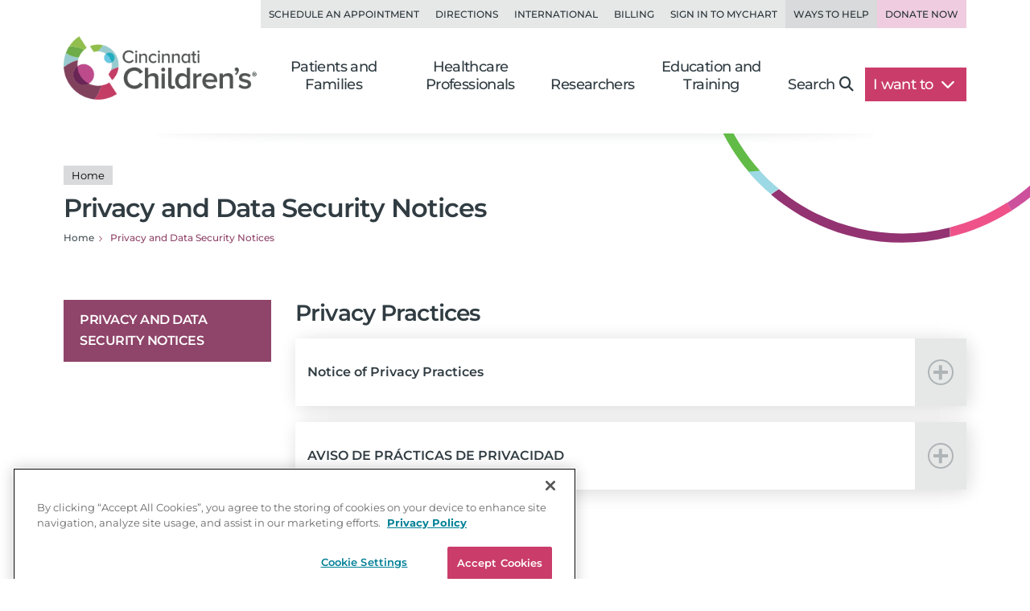

--- FILE ---
content_type: text/html; charset=utf-8
request_url: https://www.cincinnatichildrens.org/privacy-data-security-notices
body_size: 31865
content:

<!DOCTYPE html>
<html lang="en">
<head>
    <meta charset="utf-8">
    <meta name="viewport" content="width=device-width,initial-scale=1">
<meta name="description" content="Read the Cincinnati Children's Notice of privacy practices, social media disclaimer and website privacy policy.">
<meta name="SearchBoost" content="High">
<meta name="robots" content="index,follow">

        <title>Privacy and Data Security Notices</title>

    <!-- Google Tag Manager --> <script>(function(w,d,s,l,i){w[l]=w[l]||[];w[l].push({'gtm.start': new Date().getTime(),event:'gtm.js'});var f=d.getElementsByTagName(s)[0], j=d.createElement(s),dl=l!='dataLayer'?'&l='+l:'';j.async=true;j.src= 'https://www.googletagmanager.com/gtm.js?id='+i+dl;f.parentNode.insertBefore(j,f); })(window,document,'script','dataLayer','GTM-K4TMR5X');</script> <!-- End Google Tag Manager -->
<link rel="dns-prefetch" href="https://www.google-analytics.com"><link rel="dns-prefetch" href="https://s.ytimg.com"><link rel="dns-prefetch" href="https://snap.licdn.com">
<link rel="preload" as="script" href="/includes/org/js/libs/bootstrap/bootstrap.bundle.min.js">
<link rel="preload" as="script" href="/includes/org/js/public.min.js?bld=20251028">
<link rel="preload" as="script" href="//cdn.evgnet.com/beacon/cincinnatichildrenshospital/cchmcpersprod/scripts/evergage.min.js">
<link rel="preload" as="style" href="/includes/org/css/screen.min.css?bld=20251028">
<link rel="stylesheet" href="/includes/org/css/screen.min.css?bld=20251028">
<link rel="apple-touch-icon" sizes="180x180" href="/-/media/Cincinnati%20Childrens/Global%20Shared/icons/apple-touch-icon.png">
<link rel="icon" type="image/png" sizes="32x32" href="/-/media/Cincinnati%20Childrens/Global%20Shared/icons/favicon-32x32.png">
<link rel="icon" type="image/png" sizes="16x16" href="/-/media/Cincinnati%20Childrens/Global%20Shared/icons/favicon-16x16.png">
<link rel="mask-icon" href="/-/media/Cincinnati%20Childrens/Global%20Shared/icons/safari-pinned-tab.svg" color="#00aac8">
<link rel="shortcut icon" href="/-/media/Cincinnati%20Childrens/Global%20Shared/favicon.ico?ver=20200519">
<style type="text/css">.bio-full {z-index: auto;} .wide .page-top h1 .tags { display: block !important; }</style>
<style type="text/css">@media only screen and (min-width: 768px) { .cta-global { background-color: transparent; } .cta-bar { z-index: 1; background-color: #fff; } } @media only screen and (min-width: 992px) { .cta-bar .cta-text .eyebrow { line-height: 1.2; } }</style>
<style type="text/css">.nav-head-full .utility-links .util-link.nav-bg-pink { color: #8f4469; color: var(--primary-dark); background-color: #efcce0; } .nav-head-full .utility-links .util-link.nav-bg-pink:hover { background-color: #ddc7d2; }</style>
<script type="text/javascript" src="//cdn.evgnet.com/beacon/cincinnatichildrenshospital/cchmcpersprod/scripts/evergage.min.js"></script>
<link id="Preload-css-star-rating" rel="preload" href="/includes/org/css/lazyload/star-rating.min.css?bld=20251028" as="style" />
<link id="Preload-css-article" rel="preload" href="/includes/org/css/lazyload/article.min.css?bld=20251028" as="style" />

<link id="Stylesheet-css-star-rating" rel="stylesheet" href="/includes/org/css/lazyload/star-rating.min.css?bld=20251028" />
<link id="Stylesheet-css-article" rel="stylesheet" href="/includes/org/css/lazyload/article.min.css?bld=20251028" />

<link id="Preload-js-sitealert" rel="preload" href="/includes/org/js/lazyload/sitealert.min.js?bld=20251028" as="script" />
<link id="Preload-js-section-header" rel="preload" href="/includes/org/js/lazyload/section-header.min.js?bld=20251028" as="script" />
<link id="Preload-js-article-with-media" rel="preload" href="/includes/org/js/lazyload/article-with-media.min.js?bld=20251028" as="script" />

<style id="SectionHeaderImage" type="text/css">:root { --breadcrumbBackgroundImage: url("/-/media/Cincinnati-Childrens/Global-Shared/Navigation/Head-Nav/arc-circle-header.svg?iar=0&mh=500&mw=800&hash=CFBA0D81F569F766C8AF8396080F54CB"); --breadcrumbBackgroundAspectRatio: 410 / 140; --breadcrumbBackgroundHeight: 140px; --breadcrumbBackgroundWidth: 410px; }
</style>
<style id="SectionFooterArcImage" type="text/css">.site.footer::before { background-image: url("/-/media/Cincinnati-Childrens/Global-Shared/Navigation/Footer-Nav/arc-pattern-lower-left.png?iar=0&mh=500&mw=800&hash=4D1D1DACFD6ADEF50BDD84D785D42421"); width: 500px; height: 246px; }.site.footer::after { background-image: url("/-/media/Cincinnati-Childrens/Global-Shared/Navigation/Footer-Nav/arc-pattern-upper-right.png?iar=0&mh=500&mw=800&hash=35E0D4BABD6CEDCBA6B3739087FBEFC2"); width: 166px; height: 259px; }
</style>


    
</head>
<body class="page content inside wide service">

    <!-- Google Tag Manager (noscript) --> <noscript><iframe src="https://www.googletagmanager.com/ns.html?id=GTM-K4TMR5X" height="0" width="0" style="display:none;visibility:hidden"></iframe></noscript> <!-- End Google Tag Manager (noscript) -->

    

    <div id="pageLayout" class="page-layout ">
        
<section class="site header">






<header class="nav-head nav-head-full search-exclude">
    <nav class="navbar navbar-expand-lg nav-toolbar">
        <div class="container-fluid px-0">
            <div class="navbar-collapse collapse utility-links">
                <ul class="navbar-nav ms-auto">
                        <li class="nav-item">
                            <a class="nav-link util-link" data-cchmc-link="true" href="/schedule-appointment" title="Schedule an appointment. ">Schedule an Appointment</a>
                        </li>
                        <li class="nav-item">
                            <a class="nav-link util-link" data-cchmc-link="true" href="/locations" title="View locations and directions. ">Directions</a>
                        </li>
                        <li class="nav-item">
                            <a class="nav-link util-link" data-cchmc-link="true" href="/patients/visit/international" title="Resources for international patients. ">International</a>
                        </li>
                        <li class="nav-item">
                            <a class="nav-link util-link" data-cchmc-link="true" href="/patient-resources/billing" title="Pay Your Bill.">Billing</a>
                        </li>
                        <li class="nav-item">
                            <a class="nav-link util-link font-weight-bold" data-cchmc-link="true" href="https://mychart.cincinnatichildrens.org/mychart/" target="_blank" title="SIgn in to mychart.">Sign in to MyChart</a>
                        </li>
                        <li class="nav-item">
                            <a class="nav-link util-link font-weight-bold nav-darker" data-cchmc-link="true" href="/giving">Ways to Help</a>
                        </li>
                        <li class="nav-item">
                            <a class="nav-link util-link font-weight-bold nav-bg-pink" data-cchmc-link="true" href="https://giving.cincinnatichildrens.org/campaign/650825/donate?c_src=home&amp;c_src2=header" target="_blank" title="Give now to Cincinnati Children&#39;s">Donate Now</a>
                        </li>
                </ul>
            </div>
        </div>
    </nav>

    <nav class="navbar navbar-expand-lg nav-main dropdown">
        <div class="container-fluid align-items-lg-end px-0">
            
            <a class="logo navbar-brand" data-cchmc-link="true" href="/"><img alt="Cincinnati Childrens" data-cchmc-image="true" height="106" src="/-/media/Cincinnati-Childrens/Global-Shared/childrens-logo-new.png?iar=0&amp;mh=500&amp;mw=800&amp;hash=5ADA5787771D5041476990853A1522AD" width="314" /></a>

            
            <a aria-controls="DropdownSearchLinkIdece4b614ce494402a2613c35febe0dd3" aria-expanded="false" aria-label="Toggle Site Search" class="navbar-toggler search-trigger" data-bs-toggle="collapse" data-cchmc-link="true" href="#DropdownSearchLinkIdece4b614ce494402a2613c35febe0dd3" role="button"><i aria-hidden="true" class="fa-solid fa-magnifying-glass fa-fw"></i></a>

            
            <a aria-label="Get Directions" class="navbar-toggler directions-trigger" data-cchmc-link="true" href="/locations"><i aria-hidden="true" class="fa-solid fa-location-dot fa-fw"></i></a>

            
            <a aria-controls="SiteNavece4b614ce494402a2613c35febe0dd3" aria-expanded="false" aria-label="Open Site Navigation" class="navbar-toggler menu-trigger" data-bs-toggle="offcanvas" data-cchmc-link="true" href="#SiteNavece4b614ce494402a2613c35febe0dd3" title="Open Site Navigation"><i aria-hidden="true" class="fa-solid fa-bars fa-fw"></i></a>

            <div id="SiteNavece4b614ce494402a2613c35febe0dd3" class="offcanvas offcanvas-start primary-nav navbar-expand-lg">

                <div class="offcanvas-header d-lg-none">
                    <h5 class="offcanvas-title visually-hidden">Navigation</h5>
                    <button aria-label="Close" class="btn-close cch-close cch-close-left cch-close-has-text" data-bs-dismiss="offcanvas">
                        <i aria-hidden="true" class="fa-solid fa-chevron-left"></i>
                    </button>
                </div>

                <div class="offcanvas-body justify-content-lg-end">
                    <ul class="main navbar-nav">
                            <li class="nav-item section-nav dropdown dropdown-center">
                                <a aria-expanded="false" aria-haspopup="true" class="nav-link dropdown-toggle" data-bs-toggle="dropdown" data-cchmc-link="true" href="/" id="8c6f9d3202924bdb8791a252083d9606" role="button">Patients and Families</a>
                                <div class="dropdown-menu">

                                    <nav class="links dropdown-main-links">
<a class="dropdown-item" data-cchmc-link="true" href="/patients" title="Patients and Families home page. ">Patients and Family Home</a><a class="dropdown-item" data-cchmc-link="true" href="/schedule-appointment" title="Schedule an appointment. ">Schedule an Appointment</a><a class="dropdown-item" data-cchmc-link="true" href="/search/services" title="View our services and specialties. ">Services and Specialties</a><a class="dropdown-item" data-cchmc-link="true" href="/search/find-doctor" title="Find a Doctor. ">Find a Doctor</a><a class="dropdown-item" data-cchmc-link="true" href="/patients/visit" title="Helpful tips for visitors. ">Visiting Cincinnati Children's</a><a class="dropdown-item" data-cchmc-link="true" href="/search/health-library" title="View condition and treatment information. ">Health Library</a>                                    </nav>
                                    <nav class="links dropdown-quick-links">
                                        <div class="dropdown-header">Additional Resources</div>
<a class="dropdown-item" data-cchmc-link="true" href="/service/c/clinical-trials/search-studies" title="Find clinical trials and research studies. ">Clinical Trials/Research Studies</a><a class="dropdown-item" data-cchmc-link="true" href="/patients/resources" title="View hospital resources. ">Patient Resources</a><a class="dropdown-item" data-cchmc-link="true" href="/patients/vaccines">Vaccine Resources</a><a class="dropdown-item" data-cchmc-link="true" href="/ongoing-support-resources" title="Ongoing Support Resources.">Ongoing Support Resources</a>                                    </nav>
                                </div>
                            </li>
                            <li class="nav-item section-nav dropdown dropdown-center">
                                <a aria-expanded="false" aria-haspopup="true" class="nav-link dropdown-toggle" data-bs-toggle="dropdown" data-cchmc-link="true" href="/professional/" id="7d988570cf854cbcbcbf90ca42cdad03" role="button">Healthcare Professionals</a>
                                <div class="dropdown-menu">

                                    <nav class="links dropdown-main-links">
<a class="dropdown-item" data-cchmc-link="true" href="/professional" title="Healthcare professionals&#39; home page. ">Healthcare Professionals Home</a><a class="dropdown-item" data-cchmc-link="true" href="/search/services" title="View all institutes, divisions and centers at Cincinnati Children&#39;s.">Services and Specialties</a><a class="dropdown-item" data-cchmc-link="true" href="/service/c/clinical-trials" title="View clinical trials and research studies. ">Clinical Trials</a><a class="dropdown-item" data-cchmc-link="true" href="/search/find-doctor" title="Find a doctor. ">Find a Doctor</a><a class="dropdown-item" data-cchmc-link="true" href="/professional/referrals" title="Refer your patient to Cincinnati Children&#39;s.">Refer a Patient</a>                                    </nav>
                                    <nav class="links dropdown-quick-links">
                                        <div class="dropdown-header">Additional Resources</div>
<a class="dropdown-item" data-cchmc-link="true" href="/careers" title="Browse Careers. ">Browse Careers</a><a class="dropdown-item" data-cchmc-link="true" href="/patients/resources" title="View patient resources. ">Patient Resources</a><a class="dropdown-item" data-cchmc-link="true" href="/professional/resources" title="View provider resources. ">Provider Resources</a><a class="dropdown-item" data-cchmc-link="true" href="/professional/continuing-education" title="View continuing medical education opportunities. ">Continuing Professional Education</a><a class="dropdown-item" data-cchmc-link="true" href="https://www.cincinnatichildrens.org/education/programs?ProgramCategory={4CF9F4D2-F1C1-417F-83B7-1148E6104EB9}" title="View clinical education programs. ">Clinical Training Programs</a><a class="dropdown-item" data-cchmc-link="true" href="/education/graduate-medical-education" title="View graduate medical education opportunities. ">Graduate Medical Education</a><a class="dropdown-item" data-cchmc-link="true" href="/clinical-labs" title="View clinical laboratories. ">Clinical Laboratories</a><a class="dropdown-item" data-cchmc-link="true" href="/service/n/nursing" title="Learn about nursing at Cincinnati Children&#39;s. ">Nursing</a>                                    </nav>
                                </div>
                            </li>
                            <li class="nav-item section-nav dropdown dropdown-center">
                                <a aria-expanded="false" aria-haspopup="true" class="nav-link dropdown-toggle" data-bs-toggle="dropdown" data-cchmc-link="true" href="/research/" id="0dac61df31fd4c4684b7b11b6f86ef2f" role="button">Researchers</a>
                                <div class="dropdown-menu">

                                    <nav class="links dropdown-main-links">
<a class="dropdown-item" data-cchmc-link="true" href="/research" title="Research home. ">Research Home</a><a class="dropdown-item" data-cchmc-link="true" href="/search/find-researcher" title="Find a researcher">Find a Researcher</a><a class="dropdown-item" data-cchmc-link="true" href="/search/research" title="Find research institutes, divisions, centers and labs at Cincinnati Children&#39;s.">Research Areas</a><a class="dropdown-item" data-cchmc-link="true" href="https://www.cincinnatichildrens.org/education/programs?ProgramCategory={B283C95C-3FD1-4DE6-8360-67F11E28FBB0}" title="View research education and training programs. ">Education and Training</a>                                    </nav>
                                    <nav class="links dropdown-quick-links">
                                        <div class="dropdown-header">Additional Resources</div>
<a class="dropdown-item" data-cchmc-link="true" href="/search/shared-facilities" title="Learn more about the Shared Facilities at Cincinnati Children&#39;s.">Shared Facilities</a><a class="dropdown-item" data-cchmc-link="true" href="/research/support" title="View research support services. ">Research Support Services</a><a class="dropdown-item" data-cchmc-link="true" href="/research/about" title="Learn more about why Cincinnati Children&#39;s is a powerhouse in when it comes to pediatric research..">About Research</a><a class="dropdown-item" data-cchmc-link="true" href="/education/funded" title="View funded training programs. ">Funded Training</a><a class="dropdown-item" data-cchmc-link="true" href="/careers" title="View careers. ">Browse Careers</a>                                    </nav>
                                </div>
                            </li>
                            <li class="nav-item section-nav dropdown dropdown-center">
                                <a aria-expanded="false" aria-haspopup="true" class="nav-link dropdown-toggle" data-bs-toggle="dropdown" data-cchmc-link="true" href="/education/" id="0f2ef531fb494b46b87647410f9af22c" role="button">Education and Training</a>
                                <div class="dropdown-menu">

                                    <nav class="links dropdown-main-links">
<a class="dropdown-item" data-cchmc-link="true" href="/education">Professional Education Home</a><a class="dropdown-item" data-cchmc-link="true" href="https://www.cincinnatichildrens.org/education/programs?ProgramCategory={4CF9F4D2-F1C1-417F-83B7-1148E6104EB9}" title="View all of our clinical education programs.">All Clinical Programs</a><a class="dropdown-item" data-cchmc-link="true" href="https://www.cincinnatichildrens.org/education/programs?ProgramCategory={B283C95C-3FD1-4DE6-8360-67F11E28FBB0}" title="View all of our research education programs.">All Research Programs</a><a class="dropdown-item" data-cchmc-link="true" href="/education/clinical/residency" title="Learn more about our pediatric residency.">Pediatric Residency Program</a><a class="dropdown-item" data-cchmc-link="true" href="https://www.cincinnatichildrens.org/education/programs?ProgramType={696B4593-8E72-4537-AD7A-D6248D05DA5B}" title="View our Masters, MD, PhD programs.">Masters, MD, PhD</a><a class="dropdown-item" data-cchmc-link="true" href="https://www.cincinnatichildrens.org/education/programs?ProgramType={17C61AB8-6EE7-4864-83F3-C0B2F9B9E1E0}" title="View all of our fellowship programs.">Fellowships</a><a class="dropdown-item" data-cchmc-link="true" href="https://www.cincinnatichildrens.org/education/programs?ProgramType={844A246F-0E98-4D59-A7C7-DD01FCF3C18D}" title="View our residency programs.">Residencies</a><a class="dropdown-item" data-cchmc-link="true" href="https://www.cincinnatichildrens.org/education/programs?ProgramType={7D6630AD-0FBD-4E50-B929-6EC2FF1FA220}" title="View our Student and Graduate Training programs.">Student and Graduate Training</a>                                    </nav>
                                    <nav class="links dropdown-quick-links">
                                        <div class="dropdown-header">Additional Resources</div>
<a class="dropdown-item" data-cchmc-link="true" href="/careers/cincinnati" title="Learn more about life in Cincinnati.">Living in Cincinnati</a><a class="dropdown-item" data-cchmc-link="true" href="/careers/why" title="Learn why people choose Cincinnati Children&#39;s.">Why Cincinnati Children's?</a><a class="dropdown-item" data-cchmc-link="true" href="/education/graduate-medical-education">Graduate Medical Education</a><a class="dropdown-item" data-cchmc-link="true" href="/professional/continuing-education" title="View our continuing professional education options.">Continuing Professional Education</a><a class="dropdown-item" data-cchmc-link="true" href="/careers/international" title="View resources for international applicants.">International Applicants</a>                                    </nav>
                                </div>
                            </li>
                        <li class="nav-item search d-none d-lg-block">
                            <a aria-controls="DropdownSearchLinkIdece4b614ce494402a2613c35febe0dd3" aria-expanded="false" aria-label="Toggle Site Search" class="nav-link collapsed text-nowrap pe-lg-4" data-bs-toggle="collapse" data-cchmc-link="true" href="#DropdownSearchLinkIdece4b614ce494402a2613c35febe0dd3" role="button">Search<i aria-hidden="true" class="fa-solid fa-magnifying-glass"></i></a>
                        </li>

                        <li class="nav-item want-to dropdown">
                            <a aria-expanded="false" aria-haspopup="true" class="nav-link dropdown-toggle text-nowrap pe-lg-4" data-bs-toggle="dropdown" data-cchmc-link="true" href="#" id="DropdownWantToLinkIdece4b614ce494402a2613c35febe0dd3" role="button">I want to <i class="fa-solid fa-chevron-down"></i></a>
                            <div class="dropdown-menu dropdown-menu-lg-end">
                                <nav class="links">
<a class="dropdown-item" data-cchmc-link="true" href="https://mychart.cincinnatichildrens.org/mychart" target="_blank" title="Sign in to MyChart - link will open in a new window. ">Sign in to MyChart</a><a class="dropdown-item" data-cchmc-link="true" href="/patient-resources/billing" title="Pay a bill. ">Pay a Bill</a><a class="dropdown-item" data-cchmc-link="true" href="/schedule-appointment" title="Schedule an appointment. ">Schedule an Appointment</a><a class="dropdown-item" data-cchmc-link="true" href="/schedule-appointment/online-second-opinion" title="Get an Online Second Opinion.">Get an Online Second Opinion</a><a class="dropdown-item" data-cchmc-link="true" href="/patient-resources/obtain-medical-records" title="Request medical records. ">Obtain Medical Records</a><a class="dropdown-item" data-cchmc-link="true" href="/locations/urgent-care" title="Find an urgent care location. ">Find an Urgent Care</a><a class="dropdown-item" data-cchmc-link="true" href="/search/services" title="Find services and specialties. ">Find a Specialty</a><a class="dropdown-item" data-cchmc-link="true" href="/search/find-doctor" title="Find a doctor. ">Find a Doctor</a><a class="dropdown-item" data-cchmc-link="true" href="/locations" title="Find a location. ">Find a Location</a><a class="dropdown-item" data-cchmc-link="true" href="/careers" title="Browse careers. ">Browse Careers</a><a class="dropdown-item" data-cchmc-link="true" href="https://giving.cincinnatichildrens.org/campaign/650825/donate?c_src=home&amp;c_src2=dropdown" target="_blank" title="Make a Donation to Cincinnati Children&#39;s.">Make a Donation</a>                                </nav>
                            </div>
                        </li>
                    </ul>

                    
                    <div class="d-flex flex-wrap d-lg-none utility-links mobile-util">
<a class="nav-link util-link" data-cchmc-link="true" href="/schedule-appointment" title="Schedule an appointment. ">Schedule an Appointment</a><a class="nav-link util-link" data-cchmc-link="true" href="/locations" title="View locations and directions. ">Directions</a><a class="nav-link util-link" data-cchmc-link="true" href="/patients/visit/international" title="Resources for international patients. ">International</a><a class="nav-link util-link" data-cchmc-link="true" href="/patient-resources/billing" title="Pay Your Bill.">Billing</a><a class="nav-link util-link font-weight-bold" data-cchmc-link="true" href="https://mychart.cincinnatichildrens.org/mychart/" target="_blank" title="SIgn in to mychart.">Sign in to MyChart</a><a class="nav-link util-link font-weight-bold nav-darker" data-cchmc-link="true" href="/giving">Ways to Help</a><a class="nav-link util-link font-weight-bold nav-bg-pink" data-cchmc-link="true" href="https://giving.cincinnatichildrens.org/campaign/650825/donate?c_src=home&amp;c_src2=header" target="_blank" title="Give now to Cincinnati Children&#39;s">Donate Now</a>                    </div>
                </div>
            </div>
        </div>
    </nav>

    <div id="DropdownSearchLinkIdece4b614ce494402a2613c35febe0dd3" class="search search-large search-block dropdown-menu">
        <div class="block inline-search _inline-search">
            
<div class="quick-search _search-textbox">
        <input class="_typeahead-data" type="hidden" value="[{&quot;Name&quot;:&quot;QueryTerm&quot;,&quot;Header&quot;:&quot;&quot;,&quot;ShowMore&quot;:&quot;&quot;,&quot;Dataset&quot;:null,&quot;DataLength&quot;:0,&quot;MinLength&quot;:3,&quot;Limit&quot;:7,&quot;ShowMoreInDropdown&quot;:true,&quot;BacktoAllCategories&quot;:&quot;Back to all Categories&quot;,&quot;Url&quot;:&quot;&quot;,&quot;UrlParams&quot;:&quot;&quot;},{&quot;Name&quot;:&quot;Suggest&quot;,&quot;Header&quot;:&quot;Suggested Results&quot;,&quot;ShowMore&quot;:&quot;&quot;,&quot;Dataset&quot;:null,&quot;DataLength&quot;:0,&quot;MinLength&quot;:3,&quot;Limit&quot;:10,&quot;ShowMoreInDropdown&quot;:true,&quot;BacktoAllCategories&quot;:&quot;Back to all Categories&quot;,&quot;Url&quot;:&quot;&quot;,&quot;UrlParams&quot;:&quot;&quot;}]" />

<div class="input-group input-group-md-lg" data-baseurl="/search" data-cat="" data-debugmode="False" data-facetName="" data-modelguiid="{B296EA52-AF64-422D-A702-394C08EF77FF}" data-otherparam="" data-pagecatguiid="" data-searchterm="Enter Search Term"><input aria-label="Search Our Site" class="form-control finder-input typeahead" onkeydown="return (event.keyCode!=13);" placeholder="Enter Search Term" type="search" value=""></input><button aria-label="clear" class="btn btn-secondary search-clear-button" type="button"><i class='fa-solid fa-xmark'></i></button><button aria-label="search" class="btn btn-secondary search-button" type="button"><i class='fa-solid fa-magnifying-glass'></i></button><div class="tt-search-menu tt-menu tt-empty tt-static-menu"></div></div></div>

        </div>

        <div class="block quick-search featured">
<div class="h3">Popular search terms</div><div class="badges"><a class="tag badge text-bg-purple" data-cchmc-link="true" href="/search?q=Careers">Careers</a><a class="tag badge text-bg-purple" data-cchmc-link="true" href="/search?q= Urgent Care"> Urgent Care</a><a class="tag badge text-bg-purple" data-cchmc-link="true" href="/search?q= MyChart"> MyChart</a><a class="tag badge text-bg-purple" data-cchmc-link="true" href="/search?q= Neurology"> Neurology</a><a class="tag badge text-bg-purple" data-cchmc-link="true" href="/search?q= Volunteer"> Volunteer</a></div>        </div>
    </div>
</header>

</section>
<section class="site content main">



<div class="container-fluid position-relative px-0 _section-head show-background">
    <div class="page-top">
        <div class="row">
            <div class="titling col-12 d-flex flex-column gap-3 ">
<h1 class="m-0"><div class="tags d-block"><span class="badge text-bg-light tag">Home</span></div>Privacy and Data Security Notices</h1>
                

                <nav>
                    <ul class="breadcrumb" itemscope="" itemtype="https://schema.org/BreadcrumbList"><li class="breadcrumb-item bcLevel_1" data-hide-nav="false" data-is-root="true" itemprop="itemListElement" itemscope="" itemtype="https://schema.org/ListItem"><a data-cchmc-link="true" href="/" itemprop="item" title="Navigate to Home"><span itemprop="name">Home</span></a><meta content="1" itemprop="position"></meta></li><li aria-current="page" class="breadcrumb-item bcLevel_0 active" data-hide-nav="false" data-is-root="true" itemprop="itemListElement" itemscope="" itemtype="https://schema.org/ListItem"><span itemprop="name">Privacy and Data Security Notices</span><meta content="2" itemprop="position"></meta></li></ul>
                </nav>

                
            </div>

        </div>
    </div>
</div>


<section class="column-group has-2">
<div class="row">
<div class="column one navigation col-lg-3">



<nav class="navbar navbar-expand-lg section-nav search-exclude _leftnav">
    <div class="d-flex d-lg-none mobile-subnav">
        <button class="btn btn-primary side-nav-toggle collapsed" type="button" data-bs-toggle="offcanvas" data-bs-target="#NavbarTreeSupportedContente97d91eb7a0848ada261e3cbcb3e6425" aria-controls="NavbarTreeSupportedContente97d91eb7a0848ada261e3cbcb3e6425">
            <span class="icon fa-solid fa-bars-sort fa-fw"></span>
            <span>Navigate</span>
        </button>
    </div>
    <div id="NavbarTreeSupportedContente97d91eb7a0848ada261e3cbcb3e6425" class="offcanvas offcanvas-start" tabindex="-1">
        <div class="offcanvas-header">
            <h5 class="offcanvas-title visually-hidden">Section Navigation</h5>
            <a class="btn-close cch-close cch-close-right cch-close-has-text" data-bs-dismiss="offcanvas" data-cchmc-link="true" href="#" role="button"><span aria-hidden="true" class="cch-close-text">Close<i class="icon cch-x"></i></span></a>
        </div>
        <div class="offcanvas-body">
            <div class="sidebar-nav treenav">
                <h3 class="node">
                    <a class="open active last" data-cchmc-link="true" href="/privacy-data-security-notices">Privacy and Data Security Notices</a>
                </h3>
                <ul class="nav flex-column _leftnavtree collapse show rootnav"></ul>
            </div>
        </div>
    </div>
</nav>


</div>
<div class="column two primary col-lg-9">




<div class="faq wrapper full-width card-deck-wrapper " >
    <div class="container">
        <div class="row">
            <div class="col ">
<div class="intro"><h2>Privacy Practices</h2></div>
                <div class="card-deck cch-card-deck cch-block-list cch-block-list-collapsible cards-1up cards-md-multi cards-md-1up cards-lg-multi cards-lg-1up " id="faqIdf3a6b7ef76a942eba7d5c83a8b3948c5">
                                <div class="card tab-card card-shadow" style="--order-lg:3;--order-sm:3;" >
                                    <a class="tab-link collapsed" href="#PrivacyPractices_collapseA9F84014F4EE45889F0C705A31A76E44" data-bs-toggle="collapse" data-bs-target="#PrivacyPractices_collapseA9F84014F4EE45889F0C705A31A76E44" aria-expanded="false" aria-controls="PrivacyPractices_collapseA9F84014F4EE45889F0C705A31A76E44" role="button">
                                        <div class="card-body">
                                            <div class="card-title ">
                                                <span class="card-title-text">Notice of Privacy Practices</span>
                                                <span class="card-icon"><i class="icon toggle-plus-minus"></i></span>
                                            </div>
                                        </div>
                                    </a>
                                </div>
                                <div id="PrivacyPractices_collapseA9F84014F4EE45889F0C705A31A76E44" class="card-wrapper collapse " style="--order-lg:4;--order-sm:4;" data-bs-parent="#faqIdf3a6b7ef76a942eba7d5c83a8b3948c5">
                                    <div class="card tab-cards-content rounded-0 no-border">
                                        <div class="card-body ">
                                            
                                            <div><p>This notice describes how information about you may be used and disclosed and how you can get access to this information. We follow the law as mandated in the Health Insurance Portability and Accountability Act (HIPAA).</p>
<h3>What is This Notice and Why is it Important?</h3>
<p>Cincinnati Children&rsquo;s Hospital Medical Center (Cincinnati Children&rsquo;s) is required by law to maintain the privacy of patient protected health information, provide patients with notice of our legal duties and privacy practices regarding protected health information, and notify individuals when a breach of unsecured protected health information occurs. We understand that your health information is highly personal. We are committed to safeguarding your privacy.</p>
<p>Please read this Notice thoroughly. It describes how we may use and disclose your protected health information for treatment, payment, and health care operations purposes, and for other purposes that the law allows. It also describes your legal right to access and control the use and disclosure of your protected health information.</p>
<p>The rights outlined below belong to the patient or the patient&rsquo;s personal representative, which is the patient&rsquo;s parent, legal guardian or any person that has the legal authority to represent the interests of the patient and act on the patient&rsquo;s behalf. If there is any question as to whether a person is legally qualified to act as a patient&rsquo;s personal representative, please contact the Privacy Officer at the phone number or address listed at the end of this Notice.</p>
<h3>What Does This Notice Cover?</h3>
<p>This Notice covers information about your health condition, health care treatment, or payment for health care treatment <strong>that could reasonably identify who you are.</strong>  It includes information in the possession of any Cincinnati Children&rsquo;s department or division. This Notice applies to all personnel, volunteers, contractors, or anyone working here who might have access to your health information.</p>
<p>
We have an Organized Health Care Arrangement Agreement with our Medical Staff, which makes this Notice and the rights and obligations contained herein, applicable to both Cincinnati Children's and to our Medical Staff when they are providing services to patients here.</p>
<h3>How Will Cincinnati Children's Use My Health Information?</h3>
<p>We are permitted to use or disclose to others outside Cincinnati Children&rsquo;s your health information without permission from you for three basic types of activities:</p>
<h4>Treatment</h4>
<p>We are permitted to use your health information or disclose it to others outside Cincinnati Children&rsquo;s to provide proper medical care to you. This means we can provide your health information to nurses, technicians, doctors, medical students, or outside laboratories involved in your care.</p>
<p>For example, dietitians may need to know your condition if it requires special meals; X-ray and laboratory technicians may need to know your condition to conduct the proper test; other physicians may need to have your information to advise those providing your care.</p>
<p>In some circumstances, we may require you to complete an Authorization form for disclosure of your protected health information to an outside health care provider.</p>
<h4>Payment</h4>
<p>We are permitted to use your health information or disclose it to others outside Cincinnati Children&rsquo;s to submit bills for the care and services you receive.</p>
<p>For example, information about your care or services may be sent to your insurance company, a government insurance program, or another company that processes the information and submits it for payment</p>
<p>We may also provide information to your health plan about treatment you may receive so they may determine whether you are covered for that care.</p>
<h4>Healthcare Operations</h4>
<p>We are permitted to use your health information or disclose it to others outside Cincinnati Children&rsquo;s in order to run the hospital and ensure high quality care.</p>
<p>For example, we may use or disclose your information to review how we provide care to you, help us improve how we operate the hospital, meet compliance or licensing requirements, or send you appointment reminders.</p>
<p>There are some other situations in which we may use your information or disclose it to others outside Cincinnati Children&rsquo;s without a written authorization from you, such as:</p>
<h4>Treatment Alternatives</h4>
<p>We may use or disclose your health information to tell you about or recommend possible treatment-related options, activities, or alternatives that may be helpful to you.</p>
<h4>Health-Related Benefits and Services</h4>
<p>We may use or disclose your health information to tell you about health-related benefits or services that may be of interest to you.</p>
<h4>Fundraising Activities</h4>
<p>We may contact you to raise funds for Cincinnati Children&rsquo;s, and you have the right to opt out of receiving fund-raising communications. We may use or disclose your health information to contact you for fundraising activities for or by Cincinnati Children&rsquo;s or on our behalf by others.</p>
<p>In fundraising, we will only use or disclose demographic information (name, address and contact information, age, gender, and date of birth) and health insurance status, dates of care provided, department of service, treating physician, and outcome information.</p>
<p><strong>If you do not want to be contacted for fundraising efforts, you must notify the Director of Business Operations in writing at Department of Development, MLC 9002, Cincinnati Children&rsquo;s Hospital Medical Center, 3333 Burnet Avenue, Cincinnati, Ohio 45229-3039.</strong></p>
<h4>Patient Directory</h4>
<p>We may include your name, hospital location, general condition, and religious affiliation in the hospital&rsquo;s electronic patient directory while you are a patient at the hospital.</p>
<p>This information, except for your religious affiliation, may be disclosed to any person, including a member of the media who asks for you by name.</p>
<p>Your religious affiliation may be given to a member of the clergy.</p>
<p><strong>During registration, you will be given an opportunity to withhold your information from the patient directory. If, at any time, you wish to remove your information from the patient directory, you must notify the registration desk or a customer service representative.</strong></p>
<h4>Individuals Involved in Your Care or Payment for Your Care</h4>
<p>During times of treatment, we will disclose your health information to you or your personal representative.</p>
<p>We may also disclose your health information to individuals involved in your care or payment for your care that relates to that involvement or to an entity assisting in a disaster relief effort so that your family can be notified about your condition, status, and location.</p>
<h4>Research</h4>
<p>Under certain circumstances, we may use and disclose your health information for research purposes. For example, we may disclose your information to researchers preparing to conduct an investigation to help them look for patients with specific medical conditions.</p>
<h4>As Required By Law</h4>
<p>We will disclose your information when required by law.</p>
<h4>Public Health Activities</h4>
<p>We may use and disclosure your information for public health activities, such as reporting of diseases, injuries, vital events, or exposures to communicable diseases.</p>
<h4>Government Oversight Activities</h4>
<p>We may use and disclosure your information to a health oversight agency responsible for overseeing, for example, the health care system or government benefits and regulatory programs.</p>
<p>In some circumstances, such as if we believe a crime has been or is being committed on our premises, in an emergency, or for national security purposes, we may disclose limited information to law enforcement officials.</p>
<h4>To Avoid a Serious Threat to Health or Safety</h4>
<p>We may use and disclose your health information to prevent a serious threat to your health and safety or the health and safety of the public or another person. Any disclosure, however, would only be to someone able to help prevent the threat.</p>
<h4>Organ and Tissue Donation</h4>
<p>If you are an organ donor and/or recipient, we may release medical information to organizations that handle organ procurement or organ, eye or tissue transplantation or to an organ donation bank to support the process.</p>
<p>These entities include, but are not limited to, Ohio Solid Organ Transplant Consortium, United Network for Organ Sharing (UNOS) and Ohio Valley Life Center.</p>
<h4>Marketing</h4>
<p>We are not permitted to use your information in order to conduct marketing activities unless you have specifically authorized the communication.</p>
<h4>Psychotherapy Notes</h4>
<p>Psychotherapy notes are notes recorded by a mental health professional that document or analyze the contents of a conversation in a counseling session and are kept separated from the rest of your medical record. There are very limited circumstances in which we will use or disclose psychotherapy notes without a written authorization from you.</p>
<p>The originator of the notes may use them for treatment purposes. Cincinnati Children&rsquo;s may use psychotherapy notes in its own mental health counseling training programs.</p>
<p>We may also use psychotherapy notes in defense of a legal action or other proceeding brought by you, as required by law, or to avert a serious threat to a person&rsquo;s or the public's health or safety.</p>
<h4>Sale of Protected Health Information</h4>
<p>We are not permitted to sell your information unless you have specifically authorized the disclosure.</p>
<h3>Your Rights Regarding Your Health Information</h3>
<h4>Authorization to Use Your Information</h4>
<p>In order for us to use or disclose your information, other than as described in the previous section, we will generally need to obtain your written authorization which you may revoke at any time to stop any future uses and disclosures.</p>
<h4>Right to Access Your Information</h4>
<p>You have the right to look at or have a copy of your health information, except for psychotherapy notes; information that may be used in a civil, criminal or administrative action or proceeding; or where prohibited by law.</p>
<p>Cincinnati Children's may also deny you or your personal representative access to your health information if a licensed health care provider determines that releasing it could endanger or cause substantial harm to you or someone else. If you are denied access under these circumstances, you may appeal that decision and another licensed health care professional at Cincinnati Children&rsquo;s who did not make the original decision to deny your request will review the request and provide a written response to you.</p>
<p>A request for inspection or a copy of your health information must be in writing and directed to Health Information Management (MLC 5015) or Professional Billing Services/Patient Financial Services (MLC 9013), Cincinnati Children's Hospital Medical Center, 3333 Burnet Avenue, Cincinnati, Ohio 45229. We will charge a fee for copying costs.</p>
<h4>Right to Amend Your Information</h4>
<p>If you believe the information we have about you is incorrect or if important information is missing, you have the right to request that we correct the existing information or add the missing information.</p>
<p>The request must be in writing and directed to Health Information Management (MLC 5015), Cincinnati Children&rsquo;s Hospital Medical Center, 3333 Burnet Avenue, Cincinnati, Ohio 45229.</p>
<h4>Right to Request Confidential Information Be Provided in Certain Way</h4>
<p>You may request that when we send your information to you, we do so in a specific way that is convenient for you, such as only using a work number or by mail. We are not required to follow your request, but we will make every reasonable effort to do so or find a mutually satisfactory alternative.</p>
<h4>Right to an Accounting of Our Disclosures of Your Information</h4>
<p>You also have the right to receive a list of instances where we have disclosed your health information to others for reasons other than for purposes of treatment, payment, operations, national security or intelligence, or to notify persons involved in your care, or for use a facility directory, to you or persons involved in your care, or as a part of a limited data set, or as authorized by you.</p>
<p>The request must be in writing and directed to Health Information Management (MLC 5015), Cincinnati Children&rsquo;s Hospital Medical Center, 3333 Burnet Avenue, Cincinnati, Ohio 45229.</p>
<h4>Right to Limit Our Use or Disclosure of Your Information</h4>
<p>You may request in writing that we not use or disclose your information for treatment (other than emergency treatment), payment, or operations purposes, or to individuals involved in your care, unless required by law.</p>
<p>We will consider your request and respond, but we are not required to accept the request. However, we will accept a request for a restriction on a disclosure of your information to a health for payment or operations purposes, if not otherwise required by law, if the information pertains solely to an item or service for which or someone other than a health plan on your behalf has paid in full.</p>
<h4>Right to a Paper Copy of this Notice</h4>
<p>You have the right to obtain a paper copy of this Notice upon request.</p>
<h3>Cincinnati Children's Duties Regarding Your Health Information</h3>
<p>We are required to protect the privacy of your information, establish Policies and Procedures that do so, provide this Notice about our privacy practices, and to follow the practices described in this Notice.</p>
<p>We reserve the right to change our Policies and Procedures for protecting health information. When we make a significant change in how we use or disclose your health information, we will also change this Notice and post the new Notice in waiting rooms and registration areas. You can request a written copy of the most recent version of this Notice at any time. It is also posted on our website at <a href="/" title="View Cincinnati Children's website.">www.cincinnatichildrens.org</a>.</p>
<h3>How to Make a Complaint About How Your Information is Used</h3>
<p>If you believe we have not properly protected your privacy, have violated your privacy rights, or you disagree with a decision we made about access to your protected health information, you may contact our Privacy Officer at the address listed below.</p>
<p>You also may send a written complaint to the <a rel="noopener noreferrer" href="http://www.hhs.gov/" target="_blank" data-ektron-url="http://www.hhs.gov/" title="Visit the US Department of Health and Human Services website.">US Department of Health and Human Services</a>. The Cincinnati Children&rsquo;s Privacy Officer can provide you with the appropriate address upon request. There will not be retaliation against those who choose to file a complaint.</p>
<h3>How to Get More Information About Our Privacy Policies</h3>
<p>To act on any of the information provided in this Notice or for more information about our privacy practices, you may contact our Privacy Officer.</p>
<p><strong>Phone</strong>: <a class="phone mobile" href="tel:+18003442462" title="Call 1-800-344-2462.">1-800-344-2462</a> or <a class="phone mobile" href="tel:+15136364707" title="Call 513-636-4707">513-636-4707</a><br />
<strong>Fax</strong>: 513-636-4076<br />
<strong>Email</strong>: <a href="mailto:privacyofficer@cchmc.org" title="Email the privacy officer at Cincinnati Children's." data-ektron-url="mailto:privacyofficer@cchmc.org"> privacyofficer@cchmc.org </a></p>
<p><strong>Mail</strong>:<br />
Cincinnati Children's Privacy Officer<br />
Risk Management / Corporate Compliance, MLC 9010<br />
Cincinnati Children&rsquo;s Hospital Medical Center<br />
3333 Burnet Ave.<br />
Cincinnati, OH 45229-3039</p>
<p>This Notice was issued on August 15, 2013.</p></div>
                                        </div>
                                    </div>
                                </div>
                                <div class="card tab-card card-shadow" style="--order-lg:5;--order-sm:5;" >
                                    <a class="tab-link collapsed" href="#PrivacyPractices_collapse446F37500F6E4FF1975347301349EC33" data-bs-toggle="collapse" data-bs-target="#PrivacyPractices_collapse446F37500F6E4FF1975347301349EC33" aria-expanded="false" aria-controls="PrivacyPractices_collapse446F37500F6E4FF1975347301349EC33" role="button">
                                        <div class="card-body">
                                            <div class="card-title ">
                                                <span class="card-title-text">AVISO DE PRÁCTICAS DE PRIVACIDAD</span>
                                                <span class="card-icon"><i class="icon toggle-plus-minus"></i></span>
                                            </div>
                                        </div>
                                    </a>
                                </div>
                                <div id="PrivacyPractices_collapse446F37500F6E4FF1975347301349EC33" class="card-wrapper collapse " style="--order-lg:6;--order-sm:6;" data-bs-parent="#faqIdf3a6b7ef76a942eba7d5c83a8b3948c5">
                                    <div class="card tab-cards-content rounded-0 no-border">
                                        <div class="card-body ">
                                            
                                            <div><p>ESTE AVISO DESCRIBE C&Oacute;MO SE PUEDE USAR Y DIVULGAR LA INFORMACI&Oacute;N M&Eacute;DICA SOBRE USTED Y C&Oacute;MO USTED PUEDE TENER ACCESO A ESTA INFORMACI&Oacute;N.POR FAVOR, L&Eacute;ALO CON CUIDADO.</p>
<h3>&iquest;QU&Eacute; ES ESTE AVISO Y POR QU&Eacute; ES IMPORTANTE?</h3>
<p>La ley exige a Cincinnati Children&rsquo;s Hospital Medical Center (Cincinnati Children&rsquo;s - Hospital Pedi&aacute;trico y Centro M&eacute;dico de Cincinnati) que mantenga la privacidad de la informaci&oacute;n de salud protegida de los pacientes, que proporcione a los pacientes aviso de nuestras obligaciones legales y pr&aacute;cticas de privacidad con respecto a informaci&oacute;n de salud protegida y que notifique a las personas cuando ocurra una infracci&oacute;n con respecto a informaci&oacute;n de salud protegida no segura.&nbsp; Entendemos que su informaci&oacute;n de salud es muy personal.&nbsp; Tenemos el compromiso de proteger su privacidad.</p>
<p>Lea este Aviso en su totalidad.&nbsp; En el aviso se describe c&oacute;mo podemos usar y divulgar su informaci&oacute;n de salud protegida para prop&oacute;sitos relacionados con tratamiento, pago y operaciones de atenci&oacute;n de salud y para otros prop&oacute;sitos que la ley permite. Tambi&eacute;n se describe su derecho legal a tener acceso y controlar el uso y divulgaci&oacute;n de su informaci&oacute;n de salud protegida.</p>
<p>Los derechos indicados a continuaci&oacute;n pertenecen al paciente o al representante personal del paciente, que es el padre, madre o tutor legal del paciente o cualquier persona que tiene autoridad legal para representar los intereses del paciente y actuar en nombre del paciente.&nbsp; Si hay alguna duda sobre si una persona est&aacute; calificada legalmente para actuar como representante personal de un paciente, comun&iacute;quese con el Encargado de Privacidad al tel&eacute;fono o direcci&oacute;n mencionados al final de este Aviso.</p>
<h3>&iquest;QU&Eacute; CUBRE ESTE AVISO?</h3>
<p>Este Aviso cubre informaci&oacute;n sobre su condici&oacute;n de salud, tratamiento de atenci&oacute;n de salud o pago por tratamiento de atenci&oacute;n de salud que podr&iacute;a de manera razonable permitir identificar qui&eacute;n es usted. Incluye informaci&oacute;n en posesi&oacute;n de cualquier departamento o divisi&oacute;n de Cincinnati Children&rsquo;s. Este Aviso se aplica a todo el personal, voluntarios, contratistas o cualquier persona que trabaje aqu&iacute; y que pueda tener acceso a su informaci&oacute;n de salud.&nbsp; Tenemos un Acuerdo de criterios para atenci&oacute;n de salud organizada con nuestro personal m&eacute;dico, que hace que este Aviso y los derechos y obligaciones contenidos en este documento sean aplicables tanto a Cincinnati Children&rsquo;s como a nuestro personal m&eacute;dico cuando est&aacute;n proporcionando servicios a los pacientes aqu&iacute;.</p>
<h3>C&Oacute;MO USAR&Aacute; CINCINNATI CHILDREN&rsquo;S SU INFORMACI&Oacute;N DE SALUD</h3>
<p>Se nos permite usar o divulgar a terceros fuera de Cincinnati Children&rsquo;s su informaci&oacute;n de salud sin su permiso para tres tipos b&aacute;sicos de actividades: </p>
<ul>
    <li>Tratamiento &ndash; Se nos permite usar su informaci&oacute;n de salud o divulgarla a terceros fuera de Cincinnati Children&rsquo;s para proporcionarle atenci&oacute;n m&eacute;dica adecuada. Eso significa que podemos proporcionar su informaci&oacute;n de salud a enfermeras, t&eacute;cnicos, m&eacute;dicos, estudiantes m&eacute;dicos o laboratorios exteriores que participan en su atenci&oacute;n.&nbsp; Por ejemplo, los dietistas pueden necesitar conocer su afecci&oacute;n si requiere comidas especiales; los t&eacute;cnicos de radiolog&iacute;a y de laboratorios pueden necesitar conocer su afecci&oacute;n para llevar a cabo la prueba adecuada; otros m&eacute;dicos pueden necesitar tener su informaci&oacute;n para asesorar a quienes le brindan cuidados.&nbsp; En algunas circunstancias, podemos pedirle que complete un formulario de autorizaci&oacute;n para divulgaci&oacute;n de su informaci&oacute;n de salud protegida a un proveedor de atenci&oacute;n de salud externo.</li>
    <li>Pago &ndash; Se nos permite usar su informaci&oacute;n de salud o divulgarla a otros fuera de Cincinnati Children&rsquo;s para enviar facturas por la atenci&oacute;n y los servicios que usted recibe. Por ejemplo, se puede enviar informaci&oacute;n sobre su atenci&oacute;n m&eacute;dica o servicios a su empresa aseguradora, un programa de seguro del gobierno u otra empresa que procesa la informaci&oacute;n y la env&iacute;a para que se realicen los pagos.&nbsp; Tambi&eacute;n podemos proporcionar informaci&oacute;n a su plan de salud sobre tratamiento que usted puede recibir para que ellos puedan determinar si usted tiene cobertura para esa atenci&oacute;n. </li>
    <li>Operaciones de atenci&oacute;n de salud &ndash; Se nos permite usar su informaci&oacute;n de salud o divulgarla a terceros fuera de Cincinnati Children&rsquo;s para administrar el hospital y garantizar atenci&oacute;n de calidad.&nbsp; Por ejemplo, podemos usar o divulgar su informaci&oacute;n para revisar la forma en que le ofrecemos atenci&oacute;n, ayudarnos a mejorar la forma en que hacemos funcionar el hospital, cumplir con requerimientos de normas o licencias o enviarle recordatorios de citas. </li>
</ul>
<p>Hay algunas otras situaciones en las que podemos usar su informaci&oacute;n o divulgarla a otras personas fuera de Cincinnati Children&rsquo;s sin su autorizaci&oacute;n por escrito, por ejemplo:&nbsp; &nbsp;</p>
<ul>
    <li>Alternativas de tratamiento &ndash; Podemos usar o divulgar su informaci&oacute;n de salud para informarle o recomendarle posibles opciones de tratamiento, actividades o alternativas que pueden ser &uacute;tiles para usted.&nbsp; </li>
    <li>Beneficios y servicios relacionados con la salud &ndash; Podemos usar o divulgar su informaci&oacute;n de salud para informarle sobre beneficios o servicios relacionados con la salud que pueden interesarle.&nbsp; </li>
    <li>Actividades de recaudaci&oacute;n de fondos &ndash; Podemos contactarnos con usted para recaudar fondos para Cincinnati Children&rsquo;s, y usted tiene el derecho de optar por no recibir comunicaciones sobre recaudaci&oacute;n de fondos.&nbsp; Podemos usar o divulgar su informaci&oacute;n de salud para contactarnos con usted para actividades de recaudaci&oacute;n de fondos para o por Cincinnati Children&rsquo;s o en nuestro nombre por otros. En actividades de recaudaci&oacute;n de fondos, solo usaremos y divulgaremos informaci&oacute;n demogr&aacute;fica (nombre, direcci&oacute;n e informaci&oacute;n de contacto, edad, sexo y fecha de nacimiento) y estatus de seguro de salud, fechas en las que se proporcion&oacute; atenci&oacute;n, departamento de servicio, m&eacute;dico tratante e informaci&oacute;n de resultados.&nbsp; Si no desea que se contacten con usted para actividades de recaudaci&oacute;n de fondos, debe notificar por escrito al Director of Business Operations en el Department of Development, MLC 9002, Cincinnati Children&rsquo;s Hospital Medical Center, 3333 Burnet Avenue, Cincinnati, Ohio 45229-3039.</li>
    <li>Directorio de pacientes &ndash; Podemos incluir su nombre, ubicaci&oacute;n del hospital, condici&oacute;n general y afiliaci&oacute;n religiosa en el directorio electr&oacute;nico de pacientes del hospital mientras sea paciente en el hospital. Esta informaci&oacute;n, excepto su afiliaci&oacute;n religiosa, puede divulgarse a cualquier persona, incluido un miembro de los medios de comunicaci&oacute;n que pregunte por usted usando su nombre.&nbsp; Su afiliaci&oacute;n religiosa puede darse a un miembro del clero. Cuando se registre, tendr&aacute; la oportunidad de retener su informaci&oacute;n para que no se incluya en el directorio de pacientes.Si, en cualquier momento, usted desea eliminar su informaci&oacute;n del directoriode pacientes, debe avisar en el mostrador donde se hacen los registros o a un representante de atenci&oacute;n a clientes.</li>
    <li>Personas que participan en su atenci&oacute;n o en el pago por su atenci&oacute;n m&eacute;dica &ndash; Durante los per&iacute;odos de tratamiento, divulgaremos su informaci&oacute;n de salud a usted o a su representante.&nbsp; Tambi&eacute;n podemos divulgar su informaci&oacute;n de salud a personas que participan en su atenci&oacute;n o en el pago de su atenci&oacute;n en relaci&oacute;n con esa participaci&oacute;n o a una entidad que brinda ayuda en casos de cat&aacute;strofe para que su familia pueda ser notificada sobre su condici&oacute;n, estatus y ubicaci&oacute;n.</li>
    <li>Investigaci&oacute;n &ndash; En determinadas circunstancias, podemos usar y divulgar su informaci&oacute;n de salud para prop&oacute;sitos de investigaci&oacute;n.&nbsp; Por ejemplo, podemos divulgar su informaci&oacute;n a investigadores que est&eacute;n haciendo preparativos para llevar a cabo una investigaci&oacute;n, para ayudarlos a buscar pacientes con afecciones m&eacute;dicas espec&iacute;ficas. </li>
    <li>Seg&uacute;n lo exija la ley &ndash; Divulgaremos su informaci&oacute;n cuando la ley as&iacute; lo exija.</li>
    <li>Actividades de salud p&uacute;blica --&nbsp; Podemos usar y divulgar su informaci&oacute;n para actividades de salud p&uacute;blica, como denuncia de enfermedades, lesiones, eventos vitales o exposiciones a enfermedades contagiosas.</li>
    <li>Actividades de supervisi&oacute;n del gobierno &ndash; Podemos usar y divulgar su informaci&oacute;n a una agencia de supervisi&oacute;n p&uacute;blica responsable por supervisar, por ejemplo, el sistema de atenci&oacute;n de salud o los beneficios del gobierno y los programas regulatorios.&nbsp; En algunas circunstancias, por ejemplo si creemos que se ha cometido o se est&aacute; cometiendo un delito en nuestras instalaciones, en una emergencia, o en relaci&oacute;n con prop&oacute;sitos de seguridad nacional, podemos divulgar informaci&oacute;n limitada a autoridades del orden p&uacute;blico. </li>
    <li>Para evitar una amenaza grave a la salud o la seguridad &ndash; Podemos usar y divulgar su informaci&oacute;n de salud para evitar una amenaza grave a su salud y seguridad o a la salud y seguridad del p&uacute;blico o de otra persona.&nbsp; Todas las divulgaciones se har&aacute;n solamente a alguien que tenga la capacidad de ayudar a evitar la amenaza.&nbsp; </li>
    <li>Donaci&oacute;n de &oacute;rg anos y tejidos &ndash; Si usted es donante y/o receptor de &oacute;rganos, podemos divulgar informaci&oacute;n m&eacute;dica a organizaciones que manejan el proceso de obtenci&oacute;n de &oacute;rganos o el trasplante de &oacute;rganos, ojos o tejidos o a un banco de donaci&oacute;n de &oacute;rganos para brindar apoyo al proceso. Esas entidades incluyen, pero no se limitan a, Ohio Solid Organ Transplant Consortium, United Network for Organ Sharing (UNOS) y Ohio Valley Life Center.</li>
    <li>Marketing&nbsp; &ndash; No nos est&aacute; permitido usar su informaci&oacute;n para llevar a cabo actividades de marketing, a menos que haya autorizado espec&iacute;ficamente la comunicaci&oacute;n.</li>
    <li>Notas de psicoterapia &ndash; Las notas de psicoterapia son notas registradas por un profesional de salud mental que documenta o analiza los contenidos de una conversaci&oacute;n en una sesi&oacute;n de asesoramiento psicol&oacute;gico y se guardan aparte del resto de sus registros m&eacute;dicos.&nbsp; Hay circunstancias muy limitadas en las que usaremos o divulgaremos notas de psicoterapia sin su autorizaci&oacute;n por escrito.&nbsp; La persona que cre&oacute; las notas puede usarlas para prop&oacute;sitos relacionados con el tratamiento.&nbsp; Cincinnati Children&rsquo;s puede usar notas de psicoterapia en sus propios programas de capacitaci&oacute;n de asesoramiento psicol&oacute;gico en salud mental.&nbsp; Tambi&eacute;n podemos usar notas de psicoterapia en defensa de una acci&oacute;n legal u otros procedimientos iniciados por usted, seg&uacute;n lo exija la ley, o para impedir una amenaza grave a la salud o la seguridad de una persona o del p&uacute;blico.&nbsp; &nbsp;</li>
    <li>Venta de informaci&oacute;n de salud protegida &ndash; No nos est&aacute; permitido vender su informaci&oacute;n a menos que usted haya autorizado espec&iacute;ficamente la divulgaci&oacute;n.</li>
</ul>
<h3>SUS DERECHOS CON RESPECTO A SU INFORMACI&Oacute;N DE SALUD</h3>
<ul>
    <li>Autorizaci&oacute;n para usar su informaci&oacute;n &ndash; Para que podamos usar o divulgar su informaci&oacute;n, en casos diferentes a los descritos en la secci&oacute;n anterior, generalmente necesitaremos obtener su autorizaci&oacute;n por escrito, que usted puede revocar en cualquier momento para interrumpir futuros usos y divulgaciones. </li>
    <li>Derecho al acceso a su informaci&oacute;n &ndash; Usted tiene el derecho de ver o tener una copia de su informaci&oacute;n de salud, excepto las notas de psicoterapia; la informaci&oacute;n que puede ser usada en acciones o procedimientos civiles, penales o administrativos o cuando est&eacute; prohibido por la ley.&nbsp; Cincinnati Children&rsquo;s tambi&eacute;n puede negarle a usted o a su representante acceso a su informaci&oacute;n de salud si un proveedor de atenci&oacute;n de salud con licencia determina que entregarle la informaci&oacute;n podr&iacute;a poner en riesgo o causar da&ntilde;o importante a usted o a otra persona.&nbsp; Si se le niega el acceso a la informaci&oacute;n bajo esas circunstancias, puede apelar esa decisi&oacute;n y otro profesional de atenci&oacute;n de salud con licencia de Cincinnati Children&rsquo;s que no tom&oacute; la decisi&oacute;n original de rechazar su pedido revisar&aacute; el pedido y le proporcionar&aacute; una respuesta por escrito. El pedido de que se realice una inspecci&oacute;n o una copia de su informaci&oacute;n de salud debe estar por escrito y dirigirse a Health Information Management (MLC 5015) o Professional Billing Services/Patient Financial Services (MLC 9013), Cincinnati Children&rsquo;s Hospital Medical Center, 3333 Burnet Avenue, Cincinnati, Ohio 45229. Se cobrar&aacute; una tarifa por los costos de las copias.</li>
    <li>Derecho a enmendar su informaci&oacute;n &ndash; Si cree que la informaci&oacute;n que tenemos sobre usted es incorrecta o si falta informaci&oacute;n importante, tiene derecho a pedir que corrijamos la informaci&oacute;n existente o agregar la informaci&oacute;n que falta. El pedido debe hacerse por escrito y dirigirse a Health Information Management (MLC 5015) o Professional Billing Services/Patient Financial Services (MLC 5015), Cincinnati Children&rsquo;s Hospital Medical Center, 3333 Burnet Avenue, Cincinnati, Ohio 45229.</li>
    <li>Derecho a pedir que se proporcione informaci&oacute;n confidencial de una manera espec&iacute;fica &ndash; Usted puede pedir que cuando le enviemos informaci&oacute;n, lo hagamos de una manera que sea conveniente para usted, por ejemplo usando solamente un n&uacute;mero en su trabajo o por correo. No tenemos obligaci&oacute;n de cumplir con su pedido, pero haremos todos los esfuerzos que sean razonables para hacerlo o para encontrar una alternativa mutuamente satisfactoria.</li>
    <li>Derecho a un seguimiento de nuestras divulgaciones de su informaci&oacute;n &ndash; Usted tambi&eacute;n tiene derecho a recibir una lista de las instancias en las que hayamos divulgado su informaci&oacute;n de salud a otros por motivos que no sean prop&oacute;sitos relacionados con tratamiento, pago, operaciones, seguridad nacional o inteligencia, o para notificar a personas que participan en su atenci&oacute;n m&eacute;dica, o para el uso de un directorio de las instalaciones, para usted o personas que para participan en su atenci&oacute;n m&eacute;dica, o como parte de un conjunto limitado de datos, o seg&uacute;n usted lo autorice.&nbsp; El pedido debe hacerse por escrito y dirigirse a Health Information Management(MLC 5015) o Professional Billing Services/Patient Financial Services (MLC 5015), Cincinnati Children&rsquo;s Hospital Medical Center, 3333 Burnet Avenue, Cincinnati, Ohio 45229.</li>
    <li>Derecho a limitar nuestro uso o divulgaci&oacute;n de su informaci&oacute;n &ndash; Usted puede pedir por escrito que no usemos ni divulguemos su informaci&oacute;n para tratamiento (aparte de tratamiento de emergencia), pago u prop&oacute;sitos relacionados con el funcionamiento, o a personas que participan en su atenci&oacute;n m&eacute;dica, a menos que lo exija la ley. Consideraremos su pedido y responderemos, pero no tenemos obligaci&oacute;n de aceptar el pedido.&nbsp; Sin embargo, aceptaremos un pedido de una restricci&oacute;n en una divulgaci&oacute;n de su informaci&oacute;n de salud para prop&oacute;sitos relacionados con pagos o funcionamiento, si la ley no exige otra cosa, si la informaci&oacute;n concierne &uacute;nicamente a un elemento o servicio para el cual usted o alguien que no es un plan de salud en su nombre ha pagado el monto total.</li>
    <li>Derecho a una copia en papel de este aviso &ndash;Usted tiene derecho a obtener una copia en papel de este Aviso previo pedido.</li>
</ul>
<h3>OBLIGACIONES DE CINCINNATI CHILDREN&rsquo;S CON RESPECTO A SU INFORMACI&Oacute;N DE SALUD</h3>
<p>Se nos exige que protejamos la privacidad de su informaci&oacute;n, que establezcamos Pol&iacute;ticas y Procedimientos para hacerlo, que proporcionemos este Aviso sobre nuestras pr&aacute;cticas de privacidad y que sigamos las pr&aacute;cticas que se describen en este Aviso.</p>
<p>Nos reservamos el derecho de cambiar nuestras Pol&iacute;ticas y Procedimientos para proteger la informaci&oacute;n de salud. Cuando hagamos un cambio significativo en la manera en que usamos o divulgamos su informaci&oacute;n de salud, cambiaremos tambi&eacute;n este Aviso y publicaremos el nuevo Aviso en salas de espera y &aacute;reas para registro. Puede pedir una copia por escrito de la versi&oacute;n m&aacute;s reciente de este Aviso en cualquier momento.&nbsp; Tambi&eacute;n se publica en nuestro sitio web en <a href="www.cincinnatichildrens.org"></a><a href="/" title="View Cincinnati Children's website.">www.cincinnatichildrens.org</a>.</p>
<h3>C&Oacute;MO PRESENTAR UNA QUEJA SOBRE C&Oacute;MO SE USA SU INFORMACI&Oacute;N</h3>
<p>Si cree que no hemos protegido de manera adecuada su privacidad, que hemos infringido sus derechos de privacidad, o no est&aacute; de acuerdo con una decisi&oacute;n que hemos tomado sobre el acceso a su informaci&oacute;n de salud protegida, puede comunicarse con nuestro encargado de privacidad en la direcci&oacute;n que se menciona a continuaci&oacute;n. Tambi&eacute;n puede enviar una queja por escrito al U.S. Department of Health and Human Services. El Encargado de Privacidad de Cincinnati Children&rsquo;s puede proporcionarles la direcci&oacute;n correspondiente si lo solicitan.&nbsp; No se tomar&aacute;n medidas contra quienes decidan presentar una queja.</p>
<h3>C&Oacute;MO OBTENER M&Aacute;S INFORMACI&Oacute;N SOBRE LAS PR&Aacute;CTICAS DE PRIVACIDAD DE CINCINNATI CHILDREN&rsquo;S</h3>
<p>Para actuar con respecto a cualquier informaci&oacute;n proporcionada en este Aviso o para obtener m&aacute;s informaci&oacute;n sobre nuestras pr&aacute;cticas de privacidad, puede contactar a nuestro Encargado de Privacidad, tel&eacute;fono: 1-800-344-2462 o 513-636-4707; fax: 513-636-4076; correo electr&oacute;nico: privacyofficer@cchmc.org; o por correo: CCHMC Privacy Officer, Risk Management/Corporate Compliance, MLC 9010. Cincinnati Children&rsquo;s Hospital Medical Center, 3333 Burnet Avenue, Cincinnati, Ohio 45229-3039.&nbsp;</p>
<p>FECHA DE VIGENCIA DE ESTE AVISO</p>
<p>Este Aviso fue emitido el 15 Agosto, 2013.</p></div>
                                        </div>
                                    </div>
                                </div>
                </div>
            </div>
        </div>
    </div>
</div>



<div class="faq wrapper full-width card-deck-wrapper " >
    <div class="container">
        <div class="row">
            <div class="col ">
<div class="intro"><h2>Social Media Usage</h2></div>
                <div class="card-deck cch-card-deck cch-block-list cch-block-list-collapsible cards-1up cards-md-multi cards-md-1up cards-lg-multi cards-lg-1up " id="faqId279abfcf178d46b189689129c78cb10e">
                                <div class="card tab-card card-shadow" style="--order-lg:3;--order-sm:3;" >
                                    <a class="tab-link collapsed" href="#SocialMediaUsage_collapseD615340E719644E7AB38C5C910A5FA82" data-bs-toggle="collapse" data-bs-target="#SocialMediaUsage_collapseD615340E719644E7AB38C5C910A5FA82" aria-expanded="false" aria-controls="SocialMediaUsage_collapseD615340E719644E7AB38C5C910A5FA82" role="button">
                                        <div class="card-body">
                                            <div class="card-title ">
                                                <span class="card-title-text">Social Media Disclaimer / Terms of Use</span>
                                                <span class="card-icon"><i class="icon toggle-plus-minus"></i></span>
                                            </div>
                                        </div>
                                    </a>
                                </div>
                                <div id="SocialMediaUsage_collapseD615340E719644E7AB38C5C910A5FA82" class="card-wrapper collapse " style="--order-lg:4;--order-sm:4;" data-bs-parent="#faqId279abfcf178d46b189689129c78cb10e">
                                    <div class="card tab-cards-content rounded-0 no-border">
                                        <div class="card-body ">
                                            
                                            <div><p>Cincinnati Children's Hospital Medical Center has developed social media sites to share information, videos, comments and more. These social media sites include Facebook and LinkedIn, but this policy is intended to address all similar "community sites" with user-generated content. By accessing, viewing and/or posting any content to any of these sites you&nbsp;agree to&nbsp;the following terms of use:</p>
<ol>
    <li>You are at least 13 years old.</li>
    <li>If you are a healthcare provider or a "covered entity" under federal HIPAA regulations, you are prohibited from posting any content that is Personal Health Information, including patient images. All users are prohibited from posting personal health information related to individuals other than themselves or their dependents.</li>
    <li>Users are prohibited from using the sites to provide medical advice or medical commentary (unless expressly authorized through your affiliation as a Cincinnati Children's physician, nurse or allied health professional.)</li>
    <li>As a visitor or user, you agree that you will not violate any laws and regulations, including copyright, intellectual property rights laws and others regarding any content that you send or receive. You also agree you will not transmit any material in any manner that is unlawful, disruptive, threatening, profane, abusive, harassing, embarrassing, tortuous, defamatory, obscene, libelous, or is an invasion of another's privacy, is hateful or racially, ethnically or otherwise objectionable as solely determined by Cincinnati Children's staff; impersonate any person or entity or falsely state or otherwise misrepresent your affiliation with a person or entity; transmit any unsolicited or unauthorized advertising, promotional materials or any other form of solicitation; transmit any material that contains software "viruses."</li>
    <li>Cincinnati Children's reserves the right to monitor and/or terminate your access to the social media site at any time, without notice and for any reason in its sole discretion. Cincinnati Children's may remove any materials in its sole discretion. You understand and agree that Cincinnati Children's may disclose your communications and activities with Cincinnati Children's in response to lawful requests by governmental (including judicial) authorities.</li>
    <li>By posting any content on any Cincinnati Children's social media site, you grant to Cincinnati Children's the irrevocable right to reproduce, distribute and publish such content, in whole or part, for any purpose Cincinnati Children's deems appropriate.</li>
    <li>You shall defend, indemnify, and hold harmless Cincinnati Children's and its corporate affiliates and their respective representatives from and against any liabilities whatsoever resulting from the use of this site.</li>
    <li>You acknowledge that you assume all responsibility related to the security, privacy and risks inherent in sending any content over the Internet. Cincinnati Children's does not control the third-party sites and does not endorse products or services advertised on the social media sites.</li>
    <li>These terms of use may be updated at any time and each time a user accesses a social networking site the new&nbsp;terms of use&nbsp;will be in effect.</li>
    <li>Cincinnati Children&rsquo;s Hospital Medical Center&rsquo;s social media channels provide general scientific information and are for educational purposes. We don&rsquo;t offer medical advice for any specific patient or replace formal or informal medical consultations. Information given does not relate to any particular patient and doesn't create a doctor-patient relationship or substitute for medical diagnosis or treatment. If you use the information provided, you should decide its value and how to apply it to your situation independently. The authors of this website have no control over your decisions. Using this website doesn't create a doctor-patient relationship or involve examination, diagnosis, treatment, or prescribing treatment for any patient.</li>
</ol></div>
                                        </div>
                                    </div>
                                </div>
                </div>
            </div>
        </div>
    </div>
</div>



<div class="faq wrapper full-width card-deck-wrapper " >
    <div class="container">
        <div class="row">
            <div class="col ">
<div class="intro"><h2>Privacy Policy</h2></div>
                <div class="card-deck cch-card-deck cch-block-list cch-block-list-collapsible cards-1up cards-md-multi cards-md-1up cards-lg-multi cards-lg-1up " id="faqIda6a682fe2554417e9e2e21bacd4b0f41">
                                <div class="card tab-card card-shadow" style="--order-lg:3;--order-sm:3;" >
                                    <a class="tab-link collapsed" href="#PrivacyPolicy_collapse62EB12D9A4964A3582E29C04AC0DEDE7" data-bs-toggle="collapse" data-bs-target="#PrivacyPolicy_collapse62EB12D9A4964A3582E29C04AC0DEDE7" aria-expanded="false" aria-controls="PrivacyPolicy_collapse62EB12D9A4964A3582E29C04AC0DEDE7" role="button">
                                        <div class="card-body">
                                            <div class="card-title ">
                                                <span class="card-title-text">Website Privacy Policy (Web trackers)</span>
                                                <span class="card-icon"><i class="icon toggle-plus-minus"></i></span>
                                            </div>
                                        </div>
                                    </a>
                                </div>
                                <div id="PrivacyPolicy_collapse62EB12D9A4964A3582E29C04AC0DEDE7" class="card-wrapper collapse " style="--order-lg:4;--order-sm:4;" data-bs-parent="#faqIda6a682fe2554417e9e2e21bacd4b0f41">
                                    <div class="card tab-cards-content rounded-0 no-border">
                                        <div class="card-body ">
                                            
                                            <div><p>This is how Cincinnati Children&rsquo;s will handle information learned about you from your visit to our website. The information we&nbsp;receive depends upon what you do when visiting our site. For each visitor to the website, the Cincinnati Children&rsquo;s web server automatically recognizes the consumer&rsquo;s domain name and email address (where possible).</p>
<p>Cincinnati Children&rsquo;s collects the domain name and email address (where possible) of visitors to our website, aggregates information on what pages consumers access or visit (e.g. number of site visitors, time on site), user-specific information on what pages consumers access or visit and information volunteered by the consumer, such as survey information and / or site registrations. Cincinnati Children&rsquo;s collects this information by using &ldquo;cookies,&rdquo; which are small files stored on your computer&rsquo;s hard drive. Cookies are text information files that your web browser places on your computer when you visit a website. Most browsers accept cookies automatically but can be configured not to accept them or to indicate when a cookie is being sent.</p>
<p>The information we&nbsp;collect is used to improve the content of the website, offer online features that are helpful to visitors, customize the content and / or layout of our page for each individual consumer, and contact consumers for marketing purposes.&nbsp;Through the use of Google Analytics and Google Remarketing code on the website, Google gathers anonymous data via &ldquo;cookies.&rdquo;&nbsp;If you do not want information collected in this manner, there is a simple procedure in most browsers that allows you to decline the use of cookies. To opt out of Google ads, go to&nbsp;<a rel="noopener noreferrer" href="https://www.google.com/ads/preferences/" title="Ads Preference Manager" target="_blank" data-ektron-url="https://www.google.com/ads/preferences/">Ads Preference Manager</a>. If you do not want to receive email from Cincinnati Children&rsquo;s, send an email to&nbsp;<a href="mailto:marketing@cchmc.org" data-ektron-url="mailto:marketing@cchmc.org">marketing@cchmc.org</a>, and indicate you do not want to receive email from the institution.</p>
<p>You also may decide to send Cincinnati Children&rsquo;s personally identifying information, for example, in an electronic mail message or by voluntarily disclosing that information by completing an online survey. We&nbsp;may use personally identifying information from you to respond to your inquiries or for other internal business purposes. This information will not be sold or rented to third parties. You should be aware, however, that others may access such information and use it, though any such use would be without the consent of Cincinnati Children&rsquo;s.</p>
<p>We will not obtain personally identifying information about you when you visit our site, unless you choose to provide such information.</p>
<p>The Cincinnati Children&rsquo;s website is managed in the State of Ohio, United States of America. We make no representation that material found at the site is appropriate or available for use in other locations. If you access the Cincinnati Children&rsquo;s site from other locations, you are responsible for compliance with local laws.</p></div>
                                        </div>
                                    </div>
                                </div>
                                <div class="card tab-card card-shadow" style="--order-lg:5;--order-sm:5;" >
                                    <a class="tab-link collapsed" href="#PrivacyPolicy_collapse04954AC63CA04670920BB55156446C40" data-bs-toggle="collapse" data-bs-target="#PrivacyPolicy_collapse04954AC63CA04670920BB55156446C40" aria-expanded="false" aria-controls="PrivacyPolicy_collapse04954AC63CA04670920BB55156446C40" role="button">
                                        <div class="card-body">
                                            <div class="card-title ">
                                                <span class="card-title-text">Cincinnati Children’s SMS Terms and Conditions</span>
                                                <span class="card-icon"><i class="icon toggle-plus-minus"></i></span>
                                            </div>
                                        </div>
                                    </a>
                                </div>
                                <div id="PrivacyPolicy_collapse04954AC63CA04670920BB55156446C40" class="card-wrapper collapse " style="--order-lg:6;--order-sm:6;" data-bs-parent="#faqIda6a682fe2554417e9e2e21bacd4b0f41">
                                    <div class="card tab-cards-content rounded-0 no-border">
                                        <div class="card-body ">
                                            
                                            <div><p>When you sign up for text messages from Cincinnati Children&rsquo;s, you are signing up to receive text messages related to your relationship with Cincinnati Children&rsquo;s, including updates related to your visits, MyChart account, one-time passcode, billing notifications, prescription reminders, and care management.</p>
<p>You can opt-out of SMS messages by texting STOP to respective short code. Your opt-out request will generate one final message confirming that you have been unsubscribed. You will no longer receive SMS messages from the short code you opted out from. If you want to join again, sign up using MyChart or text HELP to the short code for instructions. </p>
<p>If you are experiencing issues with the messaging program you can reply with the keyword HELP for more assistance, or you can get help directly at <a href="tel:+15136364200" title="Call us.">513-636-4200</a>, <a href="mailto:mychart@cchmc.org" title="Email us.">mychart@cchmc.org</a> or <a rel="noopener noreferrer" href="https://mychart.cincinnatichildrens.org/mychart" target="_blank" title="Learn more on MyChart.">https://mychart.cincinnatichildrens.org/mychart</a>.</p>
<p>Carriers are not liable for delayed or undelivered messages.</p>
<p>Message and data rates may apply for any messages sent to you from us and to us from you. Message frequency may vary.</p>
<p>SMS messages are unsecure and may be read by third parties.</p>
<p><span>Our Privacy Policy is <a href="/privacy-data-security-notices">https://www.cincinnatichildrens.org/privacy-data-security-notices</a>.</span> Contact us at <a href="tel:+15136364200" title="Call us.">513-636-4200</a>, <a href="mailto:mychart@cchmc.org" title="Email us.">mychart@cchmc.org</a> or <a rel="noopener noreferrer" href="https://mychart.cincinnatichildrens.org/mychart" target="_blank" title="Learn more on MyChart.">https://mychart.cincinnatichildrens.org/mychart</a>.</p></div>
                                        </div>
                                    </div>
                                </div>
                </div>
            </div>
        </div>
    </div>
</div>




<div class="module article-media band-wrapper _articlewithmedia">    <div class="container">
        <div class="row">
            <article class="article col">
                <h2 class="h2">Contact Us</h2>


                <p>Integrity &amp; Compliance Program<br />
3430 Burnett Avenue<br />
Cincinnati, OH</p>
<p>Report a Concern:<br />
<span class="phone">1-866-856-1947</span><br />
<a rel="noopener noreferrer" href="https://secure.ethicspoint.com/domain/media/en/gui/29216/index.html" target="_blank" title="Visit this website to report a concern.">EthicsPoint Website</a></p>

                

                
            </article>
        </div>
    </div>
</div>
</div>
</div>
</section>

</section>
<section class="site footer">



<div class="site-footer wide-footer search-exclude container">
<div class="row">
<div class="col-md logo">
<a class="site-logo" data-cchmc-link="true" href="/" title="Cincinnati Childrens"><img alt="Cincinnati Childrens" data-cchmc-image="true" height="106" src="/-/media/Cincinnati-Childrens/Global-Shared/childrens-logo-new.png?iar=0&amp;mh=500&amp;mw=800&amp;hash=5ADA5787771D5041476990853A1522AD" width="314" /></a>
</div>
<div class="col-md details">
<div class="social-media-links connect">
<h3>Connect With Us</h3>

<nav class="nav flex-wrap justify-content-start align-items-center">
<a class="nav-link footer-icon" data-cchmc-link="true" href="https://www.facebook.com/cincinnatichildrensfans" target="_blank" title="Facebook"><i class="fa-brands fa-facebook-f"></i></a><a class="nav-link footer-icon" data-cchmc-link="true" href="https://www.instagram.com/cincychildrens/" target="_blank" title="Instagram"><i class="fa-brands fa-instagram"></i></a><a class="nav-link footer-icon" data-cchmc-link="true" href="https://bsky.app/profile/cincychildrens.bsky.social" target="_blank" title="Bluesky"><i class="fa-brands fa-bluesky"></i></a><a class="nav-link footer-icon" data-cchmc-link="true" href="https://www.threads.net/@cincychildrens" target="_blank" title="Threads"><i class="fa-brands fa-threads"></i></a><a class="nav-link footer-icon" data-cchmc-link="true" href="https://www.linkedin.com/company/cincinnati-children&#39;s-hospital-medical-center" target="_blank" title="Follow us on LinkedIn and join the conversation."><i class="fa-brands fa-linkedin"></i></a><a class="nav-link footer-icon" data-cchmc-link="true" href="https://www.youtube.com/user/CincinnatiChildrens" target="_blank" title="YouTube"><i class="fa-brands fa-youtube"></i></a><a class="nav-link footer-icon" data-cchmc-link="true" href="https://blog.cincinnatichildrens.org/" target="_blank" title="Cincinnati Childrens&#39; Blog"><img alt="Read the Cincinnati Children&#39;s Blog." class="img-responsive lazyload" data-cchmc-image="true" data-src="/-/media/Cincinnati-Childrens/Global-Shared/Navigation/Footer-Nav/blogiconimage2x.png?iar=0&amp;mh=58&amp;mw=58&amp;hash=5035EC92C7763939841CEEF642402D05" height="58" loading="lazy" src="[data-uri]" width="58" /><span>Patients & Family</span></a><a class="nav-link footer-icon" data-cchmc-link="true" href="https://scienceblog.cincinnatichildrens.org/" target="_blank" title="Cincinnati Children&#39;s Science Blog"><img alt="Read the Cincinnati Children&#39;s Science Blog." class="img-responsive lazyload" data-cchmc-image="true" data-src="/-/media/Cincinnati-Childrens/Global-Shared/Navigation/Footer-Nav/blogiconimage2x.png?iar=0&amp;mh=58&amp;mw=58&amp;hash=5035EC92C7763939841CEEF642402D05" height="58" loading="lazy" src="[data-uri]" width="58" /><span>Research & Science</span></a><a class="nav-link footer-icon" data-cchmc-link="true" href="https://youngandhealthy.podbean.com/" target="_blank" title="Cincinnati Childrens&#39; Young and Healthy Podcast"><i class="fa-solid fa-podcast"></i><span>     Young & Healthy Podcast</span></a></nav>
</div>
<div class="footer-nav audience-links d-block d-lg-flex flex-lg-row">
<nav class="nav flex-column">
<h3 class="nav-header d-block justify-content-start align-items-center">
                        <span class="d-none d-lg-block">
                            Quick Links
                        </span>
                        <a class="d-block d-lg-none" href="#audienceLinks" role="button" data-bs-toggle="collapse" aria-expanded="false" aria-controls="audienceLinks">
                            Quick Links
                            <i class="icon fa-solid" aria-hidden="true"></i>
                        </a>
</h3>
<ul id="audienceLinks" class="nav nav-content px-0 collapse">
                            <li class="nav-item">
                                <a class="nav-link" data-cchmc-link="true" href="/schedule-appointment" title="Schedule an appointment at Cincinnati Children&#39;s.">Schedule an Appointment</a>
                            </li>
                            <li class="nav-item">
                                <a class="nav-link" data-cchmc-link="true" href="/professional/referrals" title="Refer a patient to Cincinnati Children&#39;s.">Make a Referral</a>
                            </li>
                            <li class="nav-item">
                                <a class="nav-link" data-cchmc-link="true" href="/locations/urgent-care" title="Find a Cincinnati Children&#39;s urgent care location.">Find an Urgent Care</a>
                            </li>
                            <li class="nav-item">
                                <a class="nav-link" data-cchmc-link="true" href="/search/find-doctor" title="Find a doctor at Cincinnati Children&#39;s.">Find a Doctor</a>
                            </li>
                            <li class="nav-item">
                                <a class="nav-link" data-cchmc-link="true" href="/schedule-appointment/online-second-opinion" title="Get an Online Second Opinion.">Get an Online Second Opinion</a>
                            </li>
                            <li class="nav-item">
                                <a class="nav-link" data-cchmc-link="true" href="/patient-resources/billing" title="Find billing information.">Pay a Bill</a>
                            </li>
                            <li class="nav-item">
                                <a class="nav-link" data-cchmc-link="true" href="/patient-resources/billing/hospital-pricing" title="Price Transparency.">Price Transparency</a>
                            </li>
                            <li class="nav-item">
                                <a class="nav-link" data-cchmc-link="true" href="https://mychart.cincinnatichildrens.org/mychart/" target="_blank" title="Sign In to MyChart.">Sign In to MyChart</a>
                            </li>
                            <li class="nav-item">
                                <a class="nav-link" data-cchmc-link="true" href="/patient-resources/obtain-medical-records" title="Request medical records from Cincinnati Children&#39;s.">Request Medical Records</a>
                            </li>
</ul>
</nav>
<nav class="nav flex-column">
                    <h3 class="nav-header d-block justify-content-start align-items-center">
                        <span class="d-none d-lg-block">
                            Explore
                        </span>
                        <a class="d-block d-lg-none" href="#yourChildrensLinks" role="button" data-bs-toggle="collapse" aria-expanded="false" aria-controls="yourChildrensLinks">
                            Explore
                            <i class="icon fa-solid"></i>
                        </a>
                    </h3>
                    <ul id="yourChildrensLinks" class="nav nav-content px-0 collapse">
                            <li class="nav-item">
                                <a class="nav-link" data-cchmc-link="true" href="/locations" title="Find a Cincinnati Children&#39;s location near you.">Locations and Directions</a>
                            </li>
                            <li class="nav-item">
                                <a class="nav-link" data-cchmc-link="true" href="/search/services" title="Find departments and services at Cincinnati Children&#39;s.">Clinical Services</a>
                            </li>
                            <li class="nav-item">
                                <a class="nav-link" data-cchmc-link="true" href="/search/health-library">Health Library</a>
                            </li>
                            <li class="nav-item">
                                <a class="nav-link" data-cchmc-link="true" href="/patients/visit" title="Find visitor and patient information.">Visitor and Patient Information</a>
                            </li>
                            <li class="nav-item">
                                <a class="nav-link" data-cchmc-link="true" href="/service/c/clinical-trials/search-studies" title="Find a clinical trial.">Clinical Trials</a>
                            </li>
                            <li class="nav-item">
                                <a class="nav-link" data-cchmc-link="true" href="/events" title="Find events at Cincinnati Children&#39;s.">Events</a>
                            </li>
                    </ul>
</nav>
<nav class="nav flex-column">
                    <h3 class="nav-header d-block justify-content-start align-items-center">
                        <span class="d-none d-lg-block">
                            About Us
                        </span>
                        <a class="d-block d-lg-none" href="#findChildrensLinks" role="button" data-bs-toggle="collapse" aria-expanded="false" aria-controls="findChildrensLinks">
                            About Us
                            <i class="icon fa-solid"></i>
                        </a>
                    </h3>
<ul id="findChildrensLinks" class="nav nav-content px-0 collapse">
                            <li class="nav-item">
                                <a class="nav-link" data-cchmc-link="true" href="/about" title="Learn more about Cincinnati Children&#39;s.">About Cincinnati Children's</a>
                            </li>
                            <li class="nav-item">
                                <a class="nav-link" data-cchmc-link="true" href="/careers" title="Find a career at Cincinnati Children&#39;s.">Careers</a>
                            </li>
                            <li class="nav-item">
                                <a class="nav-link" data-cchmc-link="true" href="/news" title="Read our recent news.">Newsroom</a>
                            </li>
                            <li class="nav-item">
                                <a class="nav-link" data-cchmc-link="true" href="/contact" title="Contact Cincinnati Children&#39;s.">Contact Us</a>
                            </li>
                            <li class="nav-item">
                                <a class="nav-link" data-cchmc-link="true" href="/patient-resources/app" title="Download our free smartphone Cincinnati Children&#39;s app.">Download Our Cincinnati Children's App</a>
                            </li>
                            <li class="nav-item">
                                <a class="nav-link" data-cchmc-link="true" href="/site" title="Learn more about our terms of use and privacy policies.">Terms of Use</a>
                            </li>
                            <li class="nav-item">
                                <a class="nav-link" data-cchmc-link="true" href="javascript:OneTrust.ToggleInfoDisplay()">Set Cookie Preferences</a>
                            </li>
                            <li class="nav-item">
                                <a class="nav-link" data-cchmc-link="true" href="/privacy-data-security-notices" title="Learn more about our privacy and data security notices.">Privacy and Data Security Notices</a>
                            </li>
                            <li class="nav-item">
                                <a class="nav-link" data-cchmc-link="true" href="/-/media/Cincinnati-Childrens/Global-Shared/Navigation/Footer-Nav/PDF-non-discrimination-statement.pdf" target="_blank" title="Download the Non-Discrimination Notice.">Non-Discrimination Notice</a>
                            </li>
</ul>
</nav>
</div>

<div class="please-give development-links">
<a class="cta-link" data-cchmc-link="true" href="https://giving.cincinnatichildrens.org/campaign/650825/donate?c_src=home&amp;c_src2=footer" target="_blank" title="Donate to Cincinnati Children&#39;s. ">Give Today</a></div>

<div class="footer-contact">
<div class="contact-info">
<p>
3333 Burnet Avenue, Cincinnati, Ohio 45229-3026
</p>
<p>

</p>
<p>
&#169; 1999-2025 Cincinnati Children&#39;s Hospital Medical Center. All rights reserved.
</p>
</div>
<div class="cch-awards">
<a data-cchmc-link="true" href="https://health.usnews.com/health-news/best-childrens-hospitals/articles/best-childrens-hospitals-honor-roll-and-overview" target="_blank" title="Learn more about our 2025-2026 US News and World Report rankings."><img alt="U.S. News &amp; World Report Honor Roll Badge for Top Children&#39;s Hospital." class="badge-award img-responsive lazyload" data-cchmc-image="true" data-src="/-/media/Cincinnati-Childrens/Global-Shared/Navigation/Footer-Nav/us-news-60x70.png?iar=0&amp;mh=70&amp;mw=60&amp;hash=F57A66AF76031FA74041A956D4235962" height="70" loading="lazy" src="[data-uri]" width="60" /></a><a data-cchmc-link="true" href="/about/awards" title="Best Places to Work Award."><img alt="Best Places to Work." class="badge-award img-responsive lazyload" data-cchmc-image="true" data-src="/-/media/Cincinnati-Childrens/Global-Shared/Navigation/Footer-Nav/bptw.png?iar=0&amp;mh=70&amp;mw=60&amp;hash=EFA71DBAC1F9C79264AA5614E34032E8" height="70" loading="lazy" src="[data-uri]" width="60" /></a><a data-cchmc-link="true" href="https://www.forbes.com/sites/rachelpeachman/2023/02/15/meet-americas-best-large-employers-2023/?sh=4defd40e2094" target="_blank" title="Meet America’s Best Large Employers 2023."><img alt="America&#39;s Best Large Employers" class="badge-award img-responsive lazyload" data-cchmc-image="true" data-src="/-/media/Cincinnati-Childrens/Global-Shared/Navigation/Footer-Nav/forbes-large-employer-footer.png?iar=0&amp;mh=70&amp;mw=60&amp;hash=6307C02CE8A17781B333CA132A1F3C42" height="70" loading="lazy" src="[data-uri]" width="60" /></a></div>
</div>
</div>
</div>
</div>

</section>
    </div>

    <script src="/includes/org/js/libs/bootstrap/bootstrap.bundle.min.js"></script>
<script src="/includes/org/js/public.min.js?bld=20251028"></script>
<style type="text/css" media="print"> iframe#scWebEditRibbon, #scCrossPiece {display: none;}</style>
<style type="text/css">.wide .scroller .zoom .img_wrapper { width: 7.5rem; height: 7.5rem; } .wide .scroller .zoom img { height: auto; }</style>
<style type="text/css">.carousel.content .carousel-item.setup { display: none; position: relative; top: unset; left: unset; visibility: visible; } .carousel.content .carousel-item.setup.active,.carousel.content .setup.carousel-item-next,.carousel.content .setup.carousel-item-prev { display: block; }</style>
<style type="text/css">.site-alert .alert-body{ font-weight: 500; }</style>
<style type="text/css">@media only screen and (min-width: 992px) { .column .service-locations.wrapper.full-width {margin-top: 0; padding-top: 0;} }</style>
<script src="/includes/org/js/lazyload/sitealert.min.js?bld=20251028"></script>
<script src="/includes/org/js/lazyload/section-header.min.js?bld=20251028"></script>
<script src="/includes/org/js/lazyload/article-with-media.min.js?bld=20251028"></script>



    
</body>
</html>
